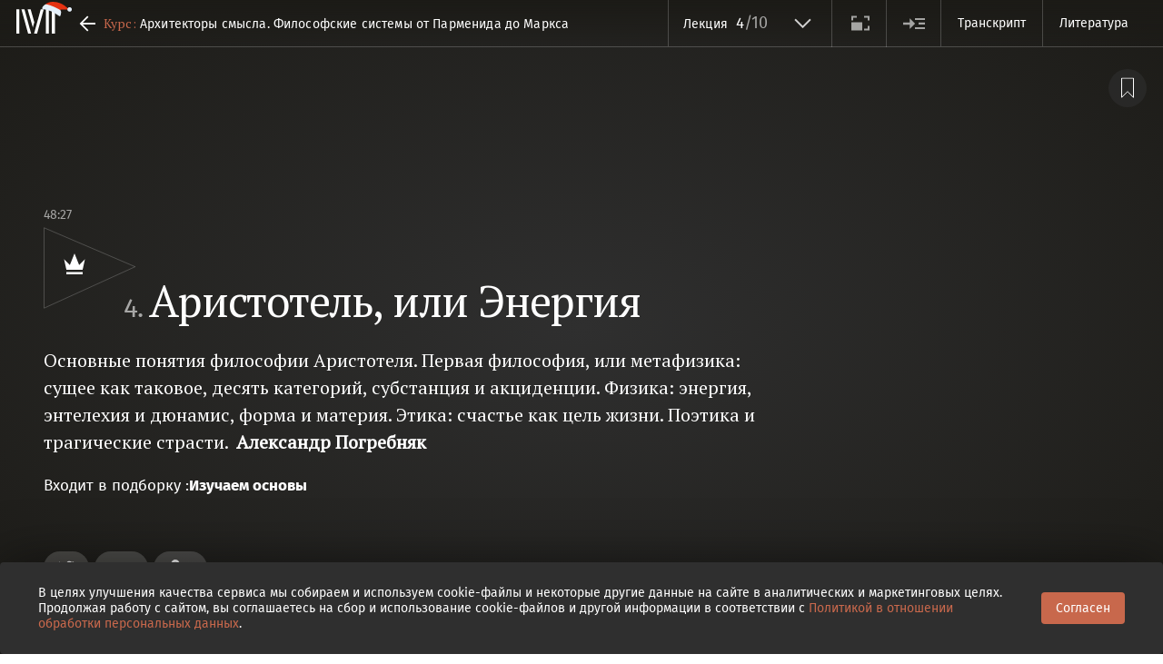

--- FILE ---
content_type: text/css
request_url: https://magisteria.ru/css/player/lesson-player.css
body_size: 1634
content:
.lesson-player{display:-webkit-box;display:-webkit-flex;display:-moz-box;display:-ms-flexbox;display:flex;position:relative;-webkit-box-orient:vertical;-webkit-box-direction:normal;-webkit-flex-direction:column;-moz-box-orient:vertical;-moz-box-direction:normal;-ms-flex-direction:column;flex-direction:column;-webkit-box-pack:end;-webkit-justify-content:flex-end;-moz-box-pack:end;-ms-flex-pack:end;background-position:top;background-repeat:no-repeat;-webkit-background-size:cover;background-size:cover;-webkit-box-sizing:border-box;-moz-box-sizing:border-box;box-sizing:border-box;height:56.25vw;justify-content:flex-end;margin-top:52px;padding-bottom:0}.lesson-player.mobile .lecture-frame__play-control{-webkit-tap-highlight-color:rgba(0,0,0,0);opacity:1;pointer-events:auto}.lesson-player.added{height:calc(56.25vw + 130px)}.lesson-player .player-frame__poster,.lesson-player .player-frame__screen{left:50%;position:absolute;top:50%;transform:translate(-50%,-50%);width:100%}.lesson-player.added .player-frame__poster{height:56.25vw;left:0;margin-top:0;position:relative;top:0;transform:none}.lesson-player .player-frame__poster-text{bottom:75px}.fade .lesson-player .player-frame__poster-text{bottom:35px}.lesson-player .player-frame__screen{-webkit-transition:opacity .7s ease;transition:opacity .7s ease}@media (max-width:768px){.lesson-player .player-frame__poster-text{bottom:0}}.player-frame__poster-subtitle,.player-frame__poster-title{background-color:#2f2f2f}@media (max-width:599px){.lesson-player .player-frame__poster-subtitle,.lesson-player .player-frame__poster-title{display:-webkit-inline-box;font-size:12px;line-height:16px;overflow:hidden;text-overflow:ellipsis;-webkit-box-orient:vertical}.lesson-player .player-frame__poster-title{-webkit-line-clamp:1;max-height:16px}.lesson-player .player-frame__poster-title.single{-webkit-line-clamp:3;max-height:48px}.lesson-player .player-frame__poster-subtitle{-webkit-line-clamp:2;max-height:32px}}.lesson-player .player-frame__poster-text p{margin:0}.text-block .play-block-mobile{display:none}@media (max-width:600px){.lesson-player .content-button,.lesson-player .sound-button,.lesson-player .speed-button{display:flex}}.player-block .content-button,.player-block .speed-button{position:relative}.lesson-player .player-block{display:-webkit-box;display:-webkit-flex;display:-moz-box;display:-ms-flexbox;display:flex;position:absolute;width:100%;z-index:1;-webkit-box-orient:vertical;-webkit-box-direction:normal;-webkit-flex-direction:column;-moz-box-orient:vertical;-moz-box-direction:normal;-ms-flex-direction:column;flex-direction:column;min-height:40px;padding:0 18px 10px;pointer-events:auto}.fade .lesson-player .player-block{opacity:0}.lesson-player .player-block.desktop{padding-bottom:0}@media (max-width:1399px){.lesson-player .player-block{padding-top:8px}}@media (max-width:899px){.lesson-player .player-block{background-image:none}.lesson-player .player-block:before{background-image:-webkit-gradient(linear,left bottom,left top,from(#1c1b17),to(#1c1b1700));background-image:-webkit-linear-gradient(bottom,#1c1b17,#1c1b1700);background-image:linear-gradient(0deg,#1c1b17 0,#1c1b1700);bottom:0;content:"";height:100%;left:-100px;pointer-events:none;position:absolute;right:-100px}}@media (max-width:767px){.lesson-player .player-block{bottom:0;left:0;padding-left:18px;padding-right:18px;position:absolute;right:0;z-index:2}.lesson-player .player-block:before{bottom:0}}@media (max-width:600px){.lesson-player .player-block{bottom:0;top:auto}.lesson-player .player-block:before{bottom:0}}.lesson-player .player-block__progress{margin-bottom:0;margin-top:auto}.lesson-player .player-block.desktop .player-block__progress{margin-bottom:6px}@media (max-width:767px){.lesson-player .player-block__progress{bottom:15px;left:0;position:relative;right:0}}.lesson-player .player-block__info{font-family:Open Sans;font-size:14px;line-height:18px;margin-left:auto;margin-right:0}@media (max-width:767px){.lesson-player .player-block__info{position:static}}.mobile .player-block__info{font-variant-numeric:tabular-nums;text-align:left;transition:width .3s ease;width:fit-content}.lesson-player .player-block__row{min-height:40px;-webkit-box-ordinal-group:0;-webkit-order:-1;-moz-box-ordinal-group:0;-ms-flex-order:-1;order:-1;-webkit-transform:translateY(-7px);-ms-transform:translateY(-7px);transform:translateY(-7px)}.lesson-player .player-block__row.desktop{-webkit-order:0;-ms-flex-order:0;order:0}@media (max-width:767px){.lesson-player .player-block__row{-webkit-transform:translateY(-14px);-ms-transform:translateY(-14px);transform:translateY(-14px)}}.lesson-player .player-block__stats{margin-left:0}@media (max-width:899px){.lesson-player .player-block__stats{margin-right:-10px}}@media (max-width:767px){.lesson-player .player-block__stats{margin-top:-5px}}@media (max-width:600px){.lesson-player .player-block__controls{margin-bottom:10px}}.lesson-player .player-block__controls,.lesson-player .player-block__desktop-controls,.lesson-player .player-block__stats{max-height:40px;opacity:1;-webkit-transition:max-height .3s ease,opacity .3s ease;transition:max-height .3s ease,opacity .3s ease}@media (max-width:899px){.lesson-player .player-block__controls,.lesson-player .player-block__desktop-controls,.lesson-player .player-block__stats{max-height:40px;opacity:1}}._pause .lesson-player .player-block__controls,._pause .lesson-player .player-block__desktop-controls,._pause .lesson-player .player-block__stats,.playing .lesson-player .player-block__controls,.playing .lesson-player .player-block__desktop-controls,.playing .lesson-player .player-block__stats{max-height:40px;opacity:1}@media (max-width:767px){.lesson-player .player-block .played-time,.lesson-player .player-block .total-time{position:static}.lesson-player .player-block .divider{display:inline}}@media (max-width:600px){.lesson-player .player-block .content-button,.lesson-player .player-block .speed-button{position:static}}.lesson-player .lecture-frame__play-btn svg{display:none;-webkit-transition:opacity .3s ease;transition:opacity .3s ease}.lesson-player .lecture-frame__title{padding-top:50px}.lesson-player .lecture-frame__duration{top:-38px}@media (max-width:1399px){.lesson-player .lecture-frame__duration{top:-15px}}@media (max-width:899px){.lesson-player .lecture-frame__duration{top:-3px}}.lesson-player .lecture-frame__play-btn{height:86px;left:auto;position:relative;top:-38px;width:97px}@media (max-width:1399px){.lesson-player .lecture-frame__play-btn{top:-26px}}@media (max-width:899px){.lesson-player .lecture-frame__play-btn{top:-3px}}.lesson-player .lecture-frame__play-btn.ctrl{top:auto;-webkit-tap-highlight-color:rgba(0,0,0,0)}.lesson-player .lecture-frame__play-btn.ctrl:active{outline:none}.lesson-wrapper.desktop .lecture-frame__play-btn.ctrl{left:auto;top:auto}.lesson-player .lecture-frame__play-btn.ctrl:after,.lesson-wrapper.desktop .lecture-frame__play-btn.ctrl:after{display:none}.lesson-player .lecture-frame__play-btn svg{display:block;left:50%;position:absolute;top:50%;-webkit-transform:translate(-50%,-50%);-ms-transform:translate(-50%,-50%);transform:translate(-50%,-50%)}.cover .lecture-frame__play-btn svg{display:block;left:0;position:absolute;top:0;-webkit-transform:none;-ms-transform:none;transform:none}@media (max-width:899px){.cover .lecture-frame__play-btn svg{height:41px;width:47px}}.lesson-player .lecture-frame__play-btn .pause{opacity:0}.lesson-player .lecture-frame__play-btn.paused .pause{opacity:1}.lesson-player .lecture-frame__play-btn.paused .play{opacity:0}.lesson-player .speed-tooltip{right:0}@media (max-width:767px){.lesson-player .speed-tooltip{bottom:40px}.lesson-player .player-block__row.desktop .speed-tooltip{bottom:75px}}@media (max-width:600px){.lesson-player .speed-tooltip{height:auto;pointer-events:none;top:auto;-webkit-transform:none;-ms-transform:none;transform:none}.lesson-player .speed-tooltip.opened{pointer-events:auto}}.lesson-player .speed-tooltip:before{right:12px}.lesson-player .player-block__row.desktop .speed-tooltip:before{right:11px}.mobile.lesson-player .speed-tooltip:before{right:9px}.mobile.lesson-player .contents-tooltip:before{right:49px}@media (max-width:899px){.lesson-player .player-block__row.desktop .speed-tooltip:before{right:11px}.lesson-player .speed-tooltip:before{right:5px}}.lesson-player .contents-tooltip{right:0}@media (max-width:767px){.lesson-player .contents-tooltip{bottom:40px}.lesson-player .player-block__row.desktop .contents-tooltip{bottom:75px}}@media (max-width:600px){.lesson-player .contents-tooltip{height:auto;max-width:300px;pointer-events:none;top:auto;-webkit-transform:none;-ms-transform:none;transform:none}.lesson-player .contents-tooltip.opened{pointer-events:auto}}.lesson-player .contents-tooltip:before{right:15px}.lesson-player .player-block__row.desktop .contents-tooltip:before{right:11px}@media (max-width:899px){.lesson-player .contents-tooltip:before{right:7px}.lesson-player .player-block__row.desktop .contents-tooltip:before{right:4px}}@media (max-width:600px){.lesson-player .contents-tooltip__body{height:200px}}